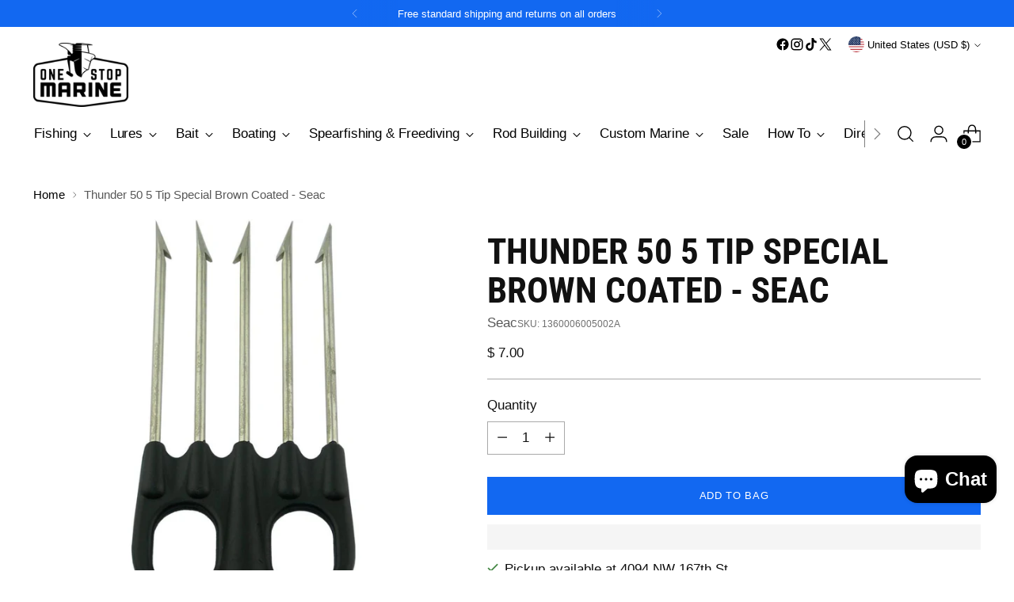

--- FILE ---
content_type: text/javascript; charset=utf-8
request_url: https://onestopmarine.net/products/thunder-50-5-tip-special-brown-coated-seac-1360006005002a-887728001171.js
body_size: 316
content:
{"id":6617420431442,"title":"Thunder 50 5 Tip Special Brown Coated - Seac","handle":"thunder-50-5-tip-special-brown-coated-seac-1360006005002a-887728001171","description":"First-class quality Seac brand manufactured merchandise.","published_at":"2021-05-28T10:35:16-04:00","created_at":"2021-05-28T10:35:15-04:00","vendor":"Seac","type":"Spear Tip","tags":["Brand_Seac","notonsale","Price_Under $10","Product_Spear Tip","shipping-under13"],"price":700,"price_min":700,"price_max":700,"available":true,"price_varies":false,"compare_at_price":null,"compare_at_price_min":0,"compare_at_price_max":0,"compare_at_price_varies":false,"variants":[{"id":39432084553810,"title":"Default Title","option1":"Default Title","option2":null,"option3":null,"sku":"1360006005002A","requires_shipping":true,"taxable":true,"featured_image":null,"available":true,"name":"Thunder 50 5 Tip Special Brown Coated - Seac","public_title":null,"options":["Default Title"],"price":700,"weight":99,"compare_at_price":null,"inventory_quantity":3,"inventory_management":"shopify","inventory_policy":"deny","barcode":"887728001171","requires_selling_plan":false,"selling_plan_allocations":[]}],"images":["\/\/cdn.shopify.com\/s\/files\/1\/0635\/1795\/products\/xl_1617444807.jpg?v=1630607633"],"featured_image":"\/\/cdn.shopify.com\/s\/files\/1\/0635\/1795\/products\/xl_1617444807.jpg?v=1630607633","options":[{"name":"Title","position":1,"values":["Default Title"]}],"url":"\/products\/thunder-50-5-tip-special-brown-coated-seac-1360006005002a-887728001171","media":[{"alt":null,"id":20444753363026,"position":1,"preview_image":{"aspect_ratio":1.0,"height":1000,"width":1000,"src":"https:\/\/cdn.shopify.com\/s\/files\/1\/0635\/1795\/products\/xl_1617444807.jpg?v=1630607633"},"aspect_ratio":1.0,"height":1000,"media_type":"image","src":"https:\/\/cdn.shopify.com\/s\/files\/1\/0635\/1795\/products\/xl_1617444807.jpg?v=1630607633","width":1000}],"requires_selling_plan":false,"selling_plan_groups":[]}